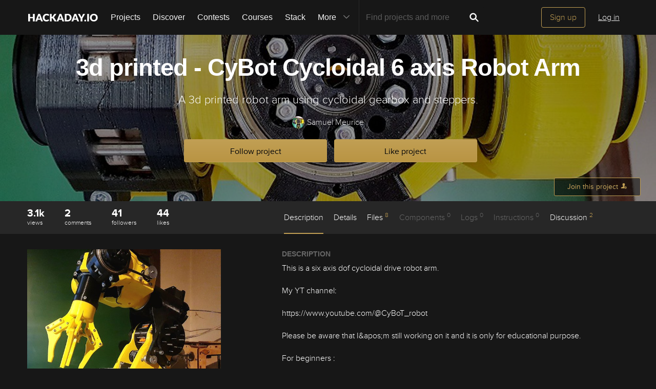

--- FILE ---
content_type: text/html; charset=utf-8
request_url: https://hackaday.io/project/182821-3d-printed-cybot-cycloidal-6-axis-robot-arm
body_size: 23497
content:
<!doctype html>
<!--[if lt IE 7]> <html class="no-js lt-ie9 lt-ie8 lt-ie7" lang="en"> <![endif]-->
<!--[if IE 7]>    <html class="no-js lt-ie9 lt-ie8" lang="en"> <![endif]-->
<!--[if IE 8]>    <html class="no-js lt-ie9" lang="en"> <![endif]-->
<!--[if IE 9]>    <html class="no-js ie9" lang="en"> <![endif]-->
<!--[if gt IE 9]><!--> <html class="no-js" lang="en"> <!--<![endif]-->

<head>
    
    

<title>3d printed - CyBot Cycloidal 6 axis Robot Arm | Hackaday.io</title>
<meta charset="utf-8">
<meta name="viewport" content="width=device-width, initial-scale=1.0">
<meta name="theme-color" content="#333333">
<link rel="apple-touch-icon-precomposed" href="/apple-touch-icon.png">
<link rel="stylesheet" href="//cdn.hackaday.io/css/style.css?version=1.8.0" />
<script type="text/javascript" src="//use.typekit.net/ymb0lgk.js"></script>
<script type="text/javascript">try{Typekit.load({ async: true });}catch(e){}</script>
    




        <meta name="description" content="A 3d printed robot arm using cycloidal gearbox and steppers.">
        <link rel="canonical" href="https://hackaday.io/project/182821-3d-printed-cybot-cycloidal-6-axis-robot-arm" />


        <script type="text/javascript">
        function getCommentIdFromUrl() {
            if(window.location.hash) {
                var hash = window.location.hash.substring(1);
                var commentId = parseInt(hash.replace('j-discussion-', ''));
                if (commentId) {
                    return commentId;
                }
            }
            return null;
        }

        var commentId = getCommentIdFromUrl();
        if (commentId) {
            var url = window.location.href;
            if (url.indexOf('?') > -1) {
                url = url.substring(0, url.indexOf('?'));
            }
            if (url.indexOf('#') > -1) {
                url = url.substring(0, url.indexOf('#'));
            }
            url += '/discussion-' + commentId;
            window.location.href = url;
        }
    </script>
    



<meta name="twitter:card" content="summary_large_image">
<meta name="twitter:site" content="@hackadayio">
<meta name="twitter:title" content="3d printed - CyBot Cycloidal 6 axis Robot Arm">
<meta name="twitter:image" content="https://cdn.hackaday.io/images/resize/600x600/9512891699556573588.jpg">

    <meta name="twitter:description" content="This is a six axis dof cycloidal drive robot arm.

My YT channel:

https://www.youtube.com/@CyBoT_robot

Please be aware that I&amp;apos;m still working on it and it is only for educational purpose.

For beginners :

Here is the cybot_arduino git project that contains an easy setup with arduino MEGA shield that will allow you to run Cybot with command lines :

https://github.com/quartit/cybot_arduino/blob/main/README.md

For advanced users :

I develop on a Raspberry connected with UART to a STM32 bigtreetech GTR that support 6 steppers + one extra stepper for the gripper.

I&amp;apos;m using ROS1, ROSSERIAL_PYTHON, moveit (to be finalized) , FlexyStepper library. And can be connected with a gamepad (e.g. logitech) (see youtube video)

You can find URDF file here for moveit: https://github.com/quartit/cybot_support

and I will add later the code of the CubeIDE project in C++ .

The stm32 main.cpp connect to ROS /joint_states and /joy topics.
">


    



<meta property="og:type" content="website" />
<meta property="og:title" content="3d printed - CyBot Cycloidal 6 axis Robot Arm">
<meta property="og:url" content="https://hackaday.io/project/182821-3d-printed-cybot-cycloidal-6-axis-robot-arm">
<meta property="og:image" content="https://cdn.hackaday.io/images/resize/600x600/9512891699556573588.jpg">

    <meta property="og:description" content="This is a six axis dof cycloidal drive robot arm. My YT channel: https://www.youtube.com/@CyBoT_robot Please be aware that I&#39;m still working on it and it is only for educational purpose. For beginners : Here is the cybot_arduino git project that contains an easy setup with arduino MEGA shield that will allow you to run Cybot with command lines : https://github.com/quartit/cybot_arduino/blob/main/README.md For advanced users : I develop on a Raspberry connected with UART to a STM32 bigtreetech GTR that support 6 steppers + one extra stepper for the gripper. I&#39;m using ROS1, ROSSERIAL_PYTHON, moveit (to be finalized) , FlexyStepper library. And can be connected with a gamepad (e.g. logitech) (see youtube video) You can find URDF file here for moveit: https://github.com/quartit/cybot_support and I will add later the code of the CubeIDE project in C++ . The stm32 main.cpp connect to ROS /joint_states and /joy topics.">



    <script>
        var HIO = {
            data: {
            role: '',
            },
            projectId: 182821,
            hackadayPrize: {
                id: 141,
                key: 'prize2023'
            },
            
            _csrf: 'udSg3D2d-AYnun3LcOEZazfosnaxQuYkZEH4'
        };
    </script>
</head>
<body class="project-detail page_v2 ">
    

<div class="header hfr-has-background-black" id="header">
    
    <div class="hfr-container hfr-is-max-widescreen">
        <nav class="hfr-navbar" role="navigation" aria-label="main navigation">
            <div class="hfr-navbar-brand">
                <a href="/" title="Hackaday.io" class="hfr-navbar-item logo">
                    <img src="/img/logo-squares.png" width="33px" height="23px" alt="Hackaday.io" class="hfr-is-hidden-touch hfr-is-hidden-widescreen">
                    <img src="/img/hackaday-logo.svg" width="138px" height="17px" alt="Hackaday.io" class="hfr-is-hidden-desktop-only">
                </a>
                <a role="button" class="hfr-navbar-burger hfr-burger" aria-label="menu" aria-expanded="false" data-target="navbarBasicExample">
                    <span aria-hidden="true"></span>
                    <span aria-hidden="true"></span>
                    <span aria-hidden="true"></span>
                </a>
            </div>

            <div class="hfr-navbar-menu">
                <div class="hfr-navbar-start">
                    <div class="hfr-navbar-item hfr-has-dropdown hfr-is-hoverable">
                        
                            <a href="/projects" class="hfr-navbar-item hfr-is-family-secondary ">Projects</a>
                        
                    </div>
                    <a href="/discover" class="hfr-navbar-item hfr-is-family-secondary ">Discover</a>
                    <a href="/contests" class="hfr-navbar-item hfr-is-family-secondary ">Contests</a>
                    <a href="/courses" class="hfr-navbar-item hfr-is-family-secondary hfr-is-hidden-desktop-only ">Courses</a>
                    <a href="/stack" class="hfr-navbar-item hfr-is-family-secondary ">Stack</a>
                    <div class="hfr-navbar-item hfr-has-dropdown hfr-is-hoverable">
                        <a class="hfr-navbar-link hfr-is-arrowless hfr-is-family-secondary">More 




    <div class="icon hfr-icon hfr-ml-3 hfr-has-text-grey hfr-is-hidden-touch">
        <svg width="16" height="16" xmlns="http://www.w3.org/2000/svg" viewBox="0 0 16 16"><path d="m8 9.702 4.79-4.79a.707.707 0 1 1 1 .999l-5.14 5.14a.705.705 0 0 1-.652.197.712.712 0 0 1-.646-.196l-5.14-5.14a.703.703 0 0 1-.004-1.002.708.708 0 0 1 1.003.004L8 9.702z" fill-rule="evenodd"/></svg>
        
    </div>

</a>
                        <div class="hfr-navbar-dropdown">
                            <a href="/courses" class="hfr-navbar-item hfr-is-hidden-touch hfr-is-hidden-widescreen">Courses</a>
                            <a href="/list/159729" class="hfr-navbar-item">Tutorials</a>
                            <a href="/events" class="hfr-navbar-item">Events</a>
                            <a href="/hackerspaces" class="hfr-navbar-item">Hackerspaces</a>
                            
                            <a href="https://hackaday.com/" target="_blank" rel="noopener noreferrer" class="hfr-navbar-item">Hackaday.com</a>
                            <a href="https://www.tindie.com/" target="_blank" rel="noopener noreferrer" class="hfr-navbar-item j-store-tracking">Tindie Marketplace</a>
                        </div>
                    </div>
                    <div class="hfr-navbar-item nav search-holder" style="border-left: 1px solid #272727;">
                        
<form id="search-form" class="hfr-field hfr-has-addons" action="/search" onsubmit="return submitSearch();" method="GET">
    <div class="hfr-control">
        <input type="text" placeholder="Find projects and more" name="term" class="hfr-input hfr-is-static j-add-search t-input-search" id="add-search" value="" autocomplete="off" pattern=".{2,}" required title="Two characters minimum"  />
    </div>
    <div class="control">
        <button type="submit" class="hfr-button button-search" title="Search">
            




    <div class="icon hfr-icon hfr-is-medium">
        <svg width="16" height="16" xmlns="http://www.w3.org/2000/svg" viewBox="0 0 16 16"><path d="M10.542 9.368a4.547 4.547 0 1 0-1.015 1.079c.04.086.094.166.165.237l2.727 2.727a.8.8 0 0 0 1.137.006.801.801 0 0 0-.006-1.136l-2.726-2.727a.812.812 0 0 0-.282-.185zm-1.72-.473a2.91 2.91 0 1 0-4.114-4.116 2.91 2.91 0 0 0 4.114 4.117z" fill-rule="evenodd"/></svg>
        
    </div>


        </button>
    </div>
</form>

                    </div>
                </div>

                
                    <div class="hfr-navbar-end">
                        <div class="hfr-navbar-item">
                            <div class="hfr-buttons">
                                <a href="/signup" class="hfr-button hfr-is-primary hfr-is-outlined">Sign up</a>
                                <a href="/signin?returnUrl=%2Fproject%2F182821-3d-printed-cybot-cycloidal-6-axis-robot-arm" class="hfr-button hfr-is-text">Log in</a>
                            </div>
                        </div>
                    </div>
                
            </div>
        </nav>
    </div>
</div>

<div id="topMessage" class="alert small hide">
    <span class="j-top-content"></span>
    <a
        href="javascript:void(0);"
        class="alert-close j-top-message-close"
        title="Close"
    >
        




    <div class="icon icon-close-circle">
        <svg width="16" height="16" xmlns="http://www.w3.org/2000/svg" viewBox="0 0 16 16"><path d="M10.047 10.658a.562.562 0 0 1-.398-.165L7.984 8.828 6.32 10.493a.562.562 0 0 1-.961-.398.56.56 0 0 1 .164-.398L7.19 8.033 5.523 6.368a.561.561 0 1 1 .795-.796l1.665 1.665L9.65 5.572a.563.563 0 0 1 .795.796L8.78 8.033l1.665 1.664a.562.562 0 0 1-.398.961zm-2.062-7.5a4.875 4.875 0 1 0 .002 9.75 4.875 4.875 0 0 0-.004-9.75zm0 10.875a6 6 0 1 1 0-12 6 6 0 0 1 0 12z" fill-rule="evenodd"/></svg>
        
    </div>

 Close
    </a>
</div>




<script>
    var HIO = HIO || {};
</script>
    




    



    
    <div class="header-photo" >
        <div class="overlay"></div>
    </div>

    <div class="headline" style="background-image: url(https://cdn.hackaday.io/images/resize/1400x500/8707731655198359191.jpg)">
    

<div class="headline-image-overlay"></div>
<div class="progress-holder">
    <div class="progress">
        <div class="progress-item">
            <div class="progress-number foreground">0%</div>
        </div>
        <div class="progress-number">0%</div>
    </div>
</div>
    <div class="container">
        <h1>3d printed - CyBot Cycloidal 6 axis Robot Arm</h1>
        

<p class="description">A 3d printed robot arm using cycloidal gearbox and steppers.</p>
        <div class="author">
            <span class="identity-card" data-id="1228574"><a href="/CyBot"><img     src="https://cdn.hackaday.io/images/resize/24x24/7342381655198408099.jpg"     alt="samuel-meurice" />Samuel Meurice</a></span>
        </div>
        



    <div class="project-following-container ">
        <a href="javascript:void(0)" data-href="/project/182821/event/unfollow" class="gold-gold-button unfollow text-changing-button" data-before="Following" data-after="Unfollow?">
            Following
        </a>
        <a href="javascript:void(0)" data-href="/project/182821/event/follow" class="gold-gold-button follow">
            Follow project
        </a>
    </div>

        



    <div class="project-skulling-container ">
        <a href="javascript:void(0)" data-href="/project/182821/event/unskull" class="gold-gold-button unskulled text-changing-button" data-before="Liked" data-after="Unlike?">
            Liked
        </a>
        <a href="javascript:void(0)" data-href="/project/182821/event/skull" class="gold-gold-button skulled">
            Like project
        </a>
    </div>

    </div>
    <div id="modal-onboarding-back" class="modal-background"></div>

<div class="onboarding-padding-remove onboarding-modal modal-content-holder" id="onboarding-modal">
    <div class="onboarding-signup">
        <div class="onboarding-top">
            <div class="submissions-close modal-close">
                




    <div class="icon icon-close">
        <svg width="16" height="16" xmlns="http://www.w3.org/2000/svg" viewBox="0 0 16 16"><path d="M8 6.99 4.767 3.76a.714.714 0 1 0-1.01 1.01L6.992 8 3.76 11.233a.714.714 0 1 0 1.01 1.01L8 9.008l3.233 3.232a.714.714 0 1 0 1.01-1.01L9.008 8l3.232-3.233a.714.714 0 1 0-1.01-1.01L8 6.992z" fill-rule="evenodd"/></svg>
        
    </div>


            </div>
            <div class="onboarding-holder">

                <div class="headline">
                    <h1 class="title text-center">Become a Hackaday.io member</h1>
                    <p class="onboarding-subtitle-signup text-center hidden">
                        <span>Not a member? You should </span>
                        <a href="#" id="signup-switch">Sign up.</a>
                    </p>
                    <p class="onboarding-subtitle-login text-center">
                        <span>Already have an account? </span>
                        <a href="#" id="login-switch">Log in.</a>
                    </p>
                </div>

                <div class="onboarding-content signin-holder">


                    <div class="signin-left">
                        <a href="/auth/github" class="sign-in-with-github-button button j-dialog-auth-window">
                            




    <div class="icon icon-github--signin">
        <svg width="16" height="16" xmlns="http://www.w3.org/2000/svg" viewBox="0 0 16 16"><path d="M3.643 7.513c-.158-.45-.228-.967-.228-1.543 0-1.024.33-1.41.77-1.955-.337-1.167.122-1.965.122-1.965s.71-.142 2.05.79c.728-.303 2.666-.328 3.584-.068.563-.36 1.593-.873 2.008-.73.113.176.355.688.147 1.813.14.247.874.772.877 2.258-.012.548-.07 1.01-.18 1.402.02 0-.14.485-.177.484C12.13 9.034 11.13 9.42 9.52 9.58c.522.32.672.72.672 1.802 0 1.083-.015 1.23-.012 1.478.006.408.623.604.6.736-.023.13-.517.11-.747.032-.654-.22-.588-.75-.588-.75l-.022-1.447s.044-.78-.253-.78v2.37c0 .516.372.672.372.863 0 .327-.68-.03-.888-.235-.32-.31-.283-.97-.275-1.49.006-.502-.006-1.603-.006-1.603l-.216.005s.088 2.403-.114 2.84c-.263.563-1.054.757-1.054.5 0-.172.194-.117.302-.503.093-.33.06-2.78.06-2.78s-.253.146-.253.605c0 .21-.007 1.41-.007 1.767 0 .45-.657.705-.973.705-.16 0-.36-.008-.36-.09 0-.208.602-.33.602-.762 0-.375-.008-1.34-.008-1.34s-.304.052-.736.052c-1.09 0-1.435-.675-1.6-1.053a1.859 1.859 0 0 0-.784-.908c-.18-.113-.222-.247-.013-.285.966-.175 1.212 1.063 1.857 1.26.46.14 1.052.08 1.346-.105.04-.378.32-.705.554-.877-1.64-.153-2.612-.705-3.116-1.593-.005 0-.236-.482-.217-.482z" fill-rule="evenodd"/></svg>
        
    </div>


                            <span class="onboardingCaption">Sign up</span> with Github
                        </a>
                        <a href="/auth/twitter" class="sign-in-with-twitter-button button j-dialog-auth-window">
                            




    <div class="icon icon-twitter--signin">
        <svg width="16" height="16" xmlns="http://www.w3.org/2000/svg" viewBox="0 0 16 16"><path d="M10.725 2.04c1.2-.022 1.837.406 2.447.946.517-.044 1.19-.324 1.586-.52.128-.07.256-.138.385-.207-.226.595-.533 1.062-1.004 1.416-.106.08-.21.186-.34.237v.007c.67-.007 1.225-.304 1.75-.463v.007c-.276.428-.65.863-1.05 1.175l-.482.374c.008.692-.01 1.355-.144 1.94-.773 3.388-2.82 5.688-6.064 6.674-1.165.355-3.046.5-4.38.175-.662-.16-1.26-.34-1.82-.58a7.252 7.252 0 0 1-.877-.44l-.272-.162c.302.01.654.09.99.038.305-.048.604-.035.884-.094.7-.15 1.322-.35 1.858-.653.26-.15.654-.324.838-.537a2.706 2.706 0 0 1-.92-.16c-1.002-.346-1.585-.98-1.964-1.933.303.032 1.177.11 1.38-.058-.38-.02-.748-.236-1.01-.397C1.71 8.333 1.053 7.51 1.058 6.24c.106.048.21.1.317.147.202.083.408.127.65.177.102.02.305.078.423.037h-.015c-.156-.176-.41-.296-.567-.484-.517-.628-1-1.592-.695-2.74.08-.29.202-.55.334-.785l.015.007c.06.122.193.214.278.316.264.32.59.607.92.86 1.132.862 2.15 1.39 3.785 1.784.415.1.894.175 1.39.177-.14-.395-.095-1.035.015-1.42.275-.96.874-1.654 1.752-2.025a3.8 3.8 0 0 1 .687-.208c.126-.013.252-.027.378-.043" fill-rule="evenodd"/></svg>
        
    </div>


                            <span class="onboardingCaption">Sign up</span> with Twitter
                        </a>
                        <span class="or-separator">OR</span>
                    </div>


                    <div class="signin-right">

                        <form method="POST" action="/signupfast">
                            <div class="signin-controls">
                                <div class="signin-control">
                                    <input
                                        id="onboarding-email"
                                        type="text" 
                                        class="input-field" 
                                        placeholder="Enter your email address" 
                                        required 
                                        name="email"
                                        
                                    />
                                </div>
                                <div class="signin-control">
                                    <input
                                        id="onboarding-pass"
                                        type="password" 
                                        class="input-field" 
                                        placeholder="Pick a secure password" 
                                        required name="password" 
                                         
                                    />
                                </div>
                                <div class="bottom remember-me hidden">    
                                    <input
                                        id="rememberMe"
                                        class="checkbox"
                                        type="checkbox"
                                        name="rememberMe"
                                        value="remember-me"
                                        checked
                                    >
                                    <label for="rememberMe">Remember me</label>
                                </div>


                                <input id="captchaInput" type="text" class="input-field onboarding-modal-captcha" placeholder="Enter captcha" name="captcha" autocomplete="new-password" style="width: -webkit-calc(100% - 115px);"/>
                                <img src="/captcha.jpg#1768841435617" id="captchaUrl" style="vertical-align: middle;" class="onboarding-modal-captcha"/>
                                <div class="signin-control">
                                    <button
                                        class="input-field gold-gold-button button-signin"
                                        type="submit">
                                        <span class="onboardingCaption">Sign up</span>
                                    </button>
                                    <div class="bottom signin-empty-bottom hidden"></div>
                                </div>

                                <div class="bottom forgot-password hidden">
                                    <a href="/forgotpass" id="forgot-pass-link" class="forgot-pass">Forgot your password?</a>
                                </div>
                            </div>

                            <input 
                                type="hidden" 
                                name="source" 
                                value="/project : like/follow modal" 
                            />
                            <input 
                                type="hidden" 
                                name="_csrf" 
                                value="udSg3D2d-AYnun3LcOEZazfosnaxQuYkZEH4" 
                            />
                            <input 
                                type="hidden" 
                                class="input-field" 
                                placeholder="Invitation Code" 
                                required name="invitation_code"
                                value="5Ad0ix2-b96J"
                            />
                        </form>
                    </div>

                </div>
            </div>
        </div>

        <div class="j-modal-form-message-background">
            <div class='j-modal-form-message'></div>
        </div>

    </div>

    <div class="onboarding-top onboarding-interests">
        <div class="submissions-close modal-close">
            




    <div class="icon icon-close">
        <svg width="16" height="16" xmlns="http://www.w3.org/2000/svg" viewBox="0 0 16 16"><path d="M8 6.99 4.767 3.76a.714.714 0 1 0-1.01 1.01L6.992 8 3.76 11.233a.714.714 0 1 0 1.01 1.01L8 9.008l3.233 3.232a.714.714 0 1 0 1.01-1.01L9.008 8l3.232-3.233a.714.714 0 1 0-1.01-1.01L8 6.992z" fill-rule="evenodd"/></svg>
        
    </div>


        </div>

        <div class="headline">
            <h1 class="title text-center">Just one more thing</h1>
            <p class="subtitle text-center">
                To make the experience fit your profile, pick a username and tell us what interests you.
            </p>
        </div>

        <div class="j-modal-form-message-background">
            <div class='j-modal-form-message'></div>
        </div>

        <div class="container" id="username-interests-modal">
            <div class="control-label">Pick an awesome username</div>
            <div class="username">
                <div class="prefixed-input-container">
                    <img src="/img/link.svg" alt="" class="icon-link">
                    <div class="prefixed-input"><div 
                        class="prefixed-input-prefix">hackaday.io/</div><input
                            type="text" 
                            class="input-field prefixed-input-field" 
                            placeholder="username" 
                            id="usernameModal"
                            name="username"
                            maxlength="25"
                            value=""
                            required 
                        />
                    </div>
                    <img src="/img/complete-circle.svg" alt="" class="icon-complete-circle" style="display: none">
                </div>
                <div class="placeholder">
                    <div class="urlhint">Your profile&#39;s URL: hackaday.io/<strong>username</strong>. Max 25 alphanumeric characters.</div>
                </div>
            </div>
            
            <div id="interests-list">
                <div class="control-label">Pick a few interests</div>
                <ul class="interests-list force-scroll-y interests-list-modal list-terms-ul">
                </ul>
            </div>

            
            <div id="selected">
                <div class="control-label"> Projects that share your interests </div>

                <div id="interests-projects-frame" class="force-scroll-y">
                    <ul class="interests-list-mini list-projects">
                    </ul>
                </div>

                <div class="control-label"> People that share your interests </div>

                <div id="interests-people-frame" class="force-scroll-y">
                    <ul class="interests-list-mini list-people">
                    </ul>
                </div>
            </div>
        </div>

        <div class="footer-static">
            <div class="stats container">
                <div id="footer-found-text">
                    <p style="margin-bottom: 0" class="stats-text hide">
                        <span>We found </span>
                        <span style="color: #AE8E4F; cursor:pointer;" class="refine-projects"></span>
                        <span> and </span>
                        <span style="color:#AE8E4F; cursor: pointer;" class="refine-people"></span>
                        <span>based on your interests.</span>
                    </p>
                    <p style="margin-bottom: 0" class="more-interests hide">
                        <a href="javascript:void(0)" id="back" style="cursor:pointer;">
                            Choose more interests.
                        </a>
                    </p>
                </div>
            </div>

            <div class="container">
                <div class="feed-button">
                    <a href="javascript:void(0)" id="done" class="interests-button grey-grey-button">
                        OK, I&#39;m done!
                    </a>
                    <a href="javascript:void(0)" id="skipUsernameInterests" class="interests-button gold-gold-button">
                        Skip
                    </a>
                </div>
            </div>
        </div>
    </div>
</div>
    <div class="project-join-top ">
        






        




    <a href="javascript:void(0)"
        
            class="login-button button-upload"
        
    >
        <span>Join this project</span>
        




    <div class="icon icon-join">
        <svg width="16" height="16" xmlns="http://www.w3.org/2000/svg" viewBox="0 0 16 16"><g fill-rule="evenodd"><path d="M9.516 13.71H1.93v-1.34c0-.4 1.035-.984 2.63-1.558 1.587-.572 2.095-1.055 2.095-2.088 0-.62-.485-.418-.698-1.553-.09-.47-.518-.007-.6-1.082 0-.43.234-.536.234-.536s-.12-.634-.165-1.122c-.06-.608.354-2.18 2.56-2.18 2.204 0 2.617 1.572 2.56 2.18-.047.488-.166 1.122-.166 1.122s.234.107.234.536c-.082 1.075-.51.612-.6 1.083-.212 1.137-.697.934-.697 1.554 0 .53.135.917.48 1.243a2.999 2.999 0 0 0-.284 3.743z"/><path d="M11.992 14.516a2.5 2.5 0 0 1 0-5 2.5 2.5 0 0 1 0 5zm1.482-2.17a.33.33 0 0 0 0-.66h-1.098V10.59a.33.33 0 1 0-.66 0v1.097H10.62a.329.329 0 0 0-.33.33c0 .18.147.33.33.33h1.097v1.097a.33.33 0 0 0 .66 0v-1.098h1.097z"/></g></svg>
        
    </div>


    </a>




    </div>
</div>

    

<div id="similars">
    <div class="similars-header">
        Similar projects worth following
        <a href="javascript:void(0)" class="submissions-close">
            




    <div class="icon icon-close">
        <svg width="16" height="16" xmlns="http://www.w3.org/2000/svg" viewBox="0 0 16 16"><path d="M8 6.99 4.767 3.76a.714.714 0 1 0-1.01 1.01L6.992 8 3.76 11.233a.714.714 0 1 0 1.01 1.01L8 9.008l3.233 3.232a.714.714 0 1 0 1.01-1.01L9.008 8l3.232-3.233a.714.714 0 1 0-1.01-1.01L8 6.992z" fill-rule="evenodd"/></svg>
        
    </div>


        </a>
    </div>
    <div class="container"></div>
</div>
    <div class="project-menu-details-holder">
    <div class="container">
        <div class="content-left">
            <div class="section-profile-stats">
                




    <div class="stat-one view-count">
        <span title="View Count">3.1k</span>
        <small>views</small>
    </div>

                




<div class="stat-one comment_count">
    <a href="javascript:void(0)">
        <span title="Comments">2</span>
        <small>comments</small>
    </a>
</div>

                




    <div class="stat-one follower_count">
        
            <a href="/hackers/all/project/182821/following">
        
            <span title="Followers">41</span>
            <small>followers</small>
        
            </a>
        
    </div>

                




    <div class="stat-one like_count">
        
            <a href="/hackers/all/project/182821/likers">
        
            <span title="Likes">44</span>
            <small>likes</small>
        
            </a>
        
    </div>

            </div>
        </div>

        <div class="content-right">
            <ul class="project-menu">
                



<li>
    
        <a href="#menu-description" class=" menu-scroll active">Description</a>
    
</li>
                



<li>
    
        <a href="#menu-details" class="menu-add-content menu-scroll">Details</a>
        
    
</li>
                



<li>
    
        <a href="#menu-files" class="menu-add-content menu-scroll">Files <span>8</span></a>
        <ul class="menu-add-content-dropdown">
            
            <li><a href="/project/182821/files" class="grey-gold-button very-small-button">View all</a></li>
        </ul>
    
</li>
                




    <li>
        
            Components <span>0</span>
        
    </li>

                



<li>
    
        Logs <span>0</span>
    
</li>
                




    <li>
        
            Instructions <span>0</span>
        
    </li>

                



<li>
    
        <a href="#j-discussions-title" class="menu-scroll">
            Discussion <span>2</span>
        </a>
    
</li>
            </ul>
        </div>
    </div>
</div>


    <div class="container">
        <div class="content-left">
    





    <ul class="submissions-icons">
        
            
            
        
    </ul>

    





    <a
        href="/project/182821/gallery#ddf1788aabd88114d77930c0e67290c7"
        id="project-image"
        class="image-holder image-holder-project lazy"
        data-src="https://cdn.hackaday.io/images/resize/600x600/9512891699556573588.jpg"
        data-image="https://cdn.hackaday.io/images/resize/600x600/9512891699556573588.jpg"
    ></a>



    <div class="thumbs-holder">
        
            
                <a href="/project/182821/gallery#ddf1788aabd88114d77930c0e67290c7"
                class="image-holder thumb lazy"
                data-src="https://cdn.hackaday.io/images/resize/600x600/9512891699556573588.jpg"
                data-image="https://cdn.hackaday.io/images/resize/600x600/9512891699556573588.jpg"
                ></a>
            
                <a href="/project/182821/gallery#dcce233834c5c4e98c07c93f188e25e1"
                class="image-holder thumb lazy"
                data-src="https://cdn.hackaday.io/images/resize/600x600/8343411655198227737.jpg"
                data-image="https://cdn.hackaday.io/images/resize/600x600/8343411655198227737.jpg"
                ></a>
            
                <a href="/project/182821/gallery#0e32e829441d3cc22276244e00e40ca3"
                class="image-holder thumb thumb-last lazy"
                data-src="https://cdn.hackaday.io/images/resize/600x600/8710631655198161604.jpg"
                data-image="https://cdn.hackaday.io/images/resize/600x600/8710631655198161604.jpg"
                ></a>
            
                <a href="/project/182821/gallery#6cf264dc09fe27102a9642a16ffb109e"
                class="image-holder thumb lazy"
                data-src="https://cdn.hackaday.io/images/resize/600x600/9361121655198266235.jpg"
                data-image="https://cdn.hackaday.io/images/resize/600x600/9361121655198266235.jpg"
                ></a>
            
                <a href="/project/182821/gallery#3a9a946d9f6474a8224974485762e0c2"
                class="image-holder thumb lazy"
                data-src="https://cdn.hackaday.io/images/resize/600x600/9856101639564563701.JPG"
                data-image="https://cdn.hackaday.io/images/resize/600x600/9856101639564563701.JPG"
                ></a>
            
                <a href="/project/182821/gallery#5a85074927da809706af9f8e423a79df"
                class="image-holder thumb thumb-last lazy"
                data-src="https://cdn.hackaday.io/images/resize/600x600/9150401639564567784.JPG"
                data-image="https://cdn.hackaday.io/images/resize/600x600/9150401639564567784.JPG"
                ></a>
            
        
    </div>



    
        <div class="view-gallery-holder">
            <a href="/project/182821/gallery">
                <div class="view-gallery grey-gold-button very-small-button">View Gallery</div>
            </a>
        </div>
    

    




    





    






    



<aside class="section section-project-stats">
    
        <div class="icon-view-count" title="View Count">
            




    <div class="icon icon-eye">
        <svg width="16" height="16" xmlns="http://www.w3.org/2000/svg" viewBox="0 0 16 16"><path d="M8.014 12.122c4.036 0 7.002-4.146 7.002-4.146S11.694 3.83 8.014 3.83c-3.68 0-7.002 4.146-7.002 4.146s2.965 4.146 7.002 4.146zm0-1.572a2.573 2.573 0 1 0-.002-5.146 2.573 2.573 0 0 0 .002 5.146zm0-1a1.573 1.573 0 0 0 0-3.146 1.572 1.572 0 0 0 0 3.145z" fill-rule="evenodd"/></svg>
        
    </div>


            <span class="view_count">3.1k</span>
        </div>
    
    <div class="action-comment-with-hover" title="Comments">
        <a href="#j-discussions-title">
            




    <div class="icon icon-comment">
        <svg width="16" height="16" xmlns="http://www.w3.org/2000/svg" viewBox="0 0 16 16"><path d="M8.312 2.038c3.832 0 6.167 2.303 6.167 5.14 0 2.842-2.336 5.113-6.168 5.113-.467 0-.923-.14-1.364-.204-1.785 2.32-4.598 1.863-4.598 1.863 1.987-.968 1.947-2.57 1.594-2.783-1.56-.944-2.498-2.38-2.498-3.988 0-2.84 3.034-5.142 6.866-5.142" fill-rule="evenodd"/></svg>
        
    </div>


            <span class="comment_count">2</span>
        </a>
    </div>
    
        <div class="action-view" title="Followers">
            
                <a href="/hackers/all/project/182821/following">
            
                




    <div class="icon icon-users">
        <svg width="16" height="16" xmlns="http://www.w3.org/2000/svg" viewBox="0 0 16 16"><path d="M9.48 10.79c.347-.278.478-.604.478-1.068 0-.496-.396-.335-.57-1.243-.073-.378-.423-.007-.49-.868 0-.343.19-.428.19-.428s-.096-.507-.134-.898c-.047-.486.29-1.743 2.094-1.743 1.802 0 2.14 1.257 2.093 1.743-.037.39-.134.898-.134.898s.19.085.19.428c-.066.86-.416.49-.49.867-.173.908-.57.746-.57 1.242 0 .826.416 1.212 1.715 1.67 1.303.46 2.15.927 2.15 1.246v1.072H0v-1.34c0-.4 1.042-.984 2.645-1.558 1.6-.572 2.11-1.054 2.11-2.087 0-.62-.488-.418-.703-1.554-.09-.47-.52-.006-.602-1.082 0-.43.235-.535.235-.535s-.12-.634-.166-1.123c-.06-.608.357-2.18 2.575-2.18 2.22 0 2.635 1.572 2.577 2.18-.047.49-.167 1.123-.167 1.123s.235.106.235.535c-.082 1.076-.513.612-.602 1.083-.214 1.137-.702.934-.702 1.555 0 1.02.497 1.502 2.045 2.064z" fill-rule="evenodd"/></svg>
        
    </div>


                <span class="follower_count">41</span>
            
                </a>
            
        </div>
        
            <div class="action-skull" title="Likes">
                
                    <a href="/hackers/all/project/182821/likers">
                
                    




    <div class="icon icon-skull">
        <svg width="16" height="16" xmlns="http://www.w3.org/2000/svg" viewBox="0 0 16 16"><path d="m5.508 5.892.583-.582-.68-.627c-.522-.48-.703-.753-.77-1.166a1.694 1.694 0 0 0-1.41-1.395l-.544-.076.524.503.524.5-.51.577c-.28.317-.558.63-.618.7-.062.067-.3-.04-.542-.242-.238-.2-.48-.364-.54-.364-.234 0 .048.726.432 1.11.32.318.53.407.98.41.484 0 .686.1 1.264.613.38.336.697.614.707.617.01.003.28-.257.6-.578zm6.173.045c.635-.55.877-.676 1.292-.675a1.59 1.59 0 0 0 1.49-1.07c.09-.27.136-.514.106-.545-.03-.03-.286.134-.567.365l-.51.42-.606-.665-.607-.665.505-.535.506-.534-.544.083c-.71.108-1.296.69-1.41 1.402-.07.423-.25.688-.826 1.215l-.737.673.52.59c.286.325.54.597.565.604.025.007.396-.29.826-.663zm-2.137 3.52c-.06-.103-.29-.273-.51-.38-.603-.29-.745-.598-.434-.94.376-.418 1.082-.38 1.442.078.34.433.36.71.07 1.12-.244.352-.412.387-.57.12zm-3.82-.12c-.288-.41-.27-.69.07-1.122.36-.457 1.066-.496 1.444-.08.31.344.168.653-.433.943-.22.106-.45.276-.51.378-.158.266-.326.23-.57-.12zm1.85 1.21c0-.378.278-.927.44-.873.194.064.41.78.295.97-.045.072-.138.047-.21-.058-.103-.145-.148-.148-.202-.014-.096.235-.322.217-.322-.026zm-.275.997c0-.24.253-.306.23-.016-.012.18-.015.638.528.655.542.017.49-.384.493-.572.002-.36.246-.28.246.012 0 .296.22.545.6.547.38 0 .38-.323.38-.624 0-.252.146-.59.366-.85.535-.636.736-1.22.736-2.135 0-2.387-2.244-3.872-4.32-2.857-1.917.94-2.3 3.69-.72 5.168.198.184.36.466.36.627.01.535.12.67.554.676.435.007.445-.366.546-.63zm5.458 2.057-.51-.447.567-.654c.31-.36.634-.655.72-.655.084 0 .326.166.538.37.463.442.627.344.39-.23-.277-.666-.894-1.104-1.556-1.104-.47 0-.662-.09-1.108-.515-.323-.31-.563-.45-.6-.353-.032.09-.236.408-.453.706l-.394.544.47.456c.26.25.47.56.47.684 0 .857.754 1.645 1.573 1.646h.402l-.51-.447zm-8.896.24c.443-.23.822-.842.822-1.327 0-.17.195-.51.432-.756l.432-.446-.328-.402c-.18-.222-.4-.52-.487-.662-.148-.246-.18-.237-.618.17-.346.324-.63.45-1.133.503-.77.08-1.256.47-1.456 1.17-.153.533-.03.563.404.1.178-.19.4-.345.494-.345.094 0 .43.294.747.654l.574.653-.518.448-.518.448h.375c.205 0 .555-.094.777-.21z" fill-rule="evenodd"/></svg>
        
    </div>


                    <span class="like_count">44</span>
                
                    </a>
                
            </div>
        
    
</aside>
    





    <aside class="section section-team">
        <h2 class="section-title">
            Team
            (<span id="contributor-count">5</span>)
        </h2>

        <ul class="contributors-list">
            
                <li>
                    <span class="gray-link"><span class="identity-card" data-id="1228574"><a href="/hacker/1228574-samuel-meurice"><img     src="https://cdn.hackaday.io/images/resize/24x24/7342381655198408099.jpg"     alt="samuel-meurice" />Samuel Meurice</a></span></span>
                </li>
            

            

            

            
                        <li class="">
                            <span class="gray-link"><span class="identity-card" data-id="1012996"><a href="/hacker/1012996-nicolappp71"><img     src="https://cdn.hackaday.io/images/resize/24x24/4371181600006167563.png"     alt="nicolappp71" />nicolappp71</a></span></span>

                            
                        </li>
                 
                        <li class="">
                            <span class="gray-link"><span class="identity-card" data-id="1228127"><a href="/hacker/1228127-budinadabadabum"><img     src="https://cdn.hackaday.io/images/resize/24x24/default-avatar.png"     alt="budinadabadabum" />Budinadabadabum</a></span></span>

                            
                        </li>
                 
                        <li class="">
                            <span class="gray-link"><span class="identity-card" data-id="1410635"><a href="/hacker/1410635-mike"><img     src="https://cdn.hackaday.io/images/resize/24x24/default-avatar.png"     alt="mike" />Mike</a></span></span>

                            
                        </li>
                 
                        <li class="">
                            <span class="gray-link"><span class="identity-card" data-id="1528191"><a href="/hacker/1528191-mr-teacher"><img     src="https://cdn.hackaday.io/images/resize/24x24/5351251727049609718.png"     alt="mr-teacher" />MR-TEACHER</a></span></span>

                            
                        </li>
                 

            
        </ul>

        <div class="error-message hide" id="team-error"><p></p></div>

        
            <input type="hidden" name="HADPrizeSubmission" value="false"/>
            
                <a href="javascript:void(0)"
                   
                        class="login-button"
                   
                >Join this project's team</a>
            
        
    </aside>

    




    



    


    




    <aside class="section section-tags">
        
                <div class="special-tags">
                    <a href="/projects?tag=ongoing%20project" class="tag">
                        <span class="progress-circle icon-button"></span>
                        




    <div class="icon icon-button icon-progress-circle">
        <svg width="16" height="16" xmlns="http://www.w3.org/2000/svg" viewBox="0 0 16 16"><path d="M3.148 8.03a4.876 4.876 0 0 0 8.322 3.446L8.023 8.03V3.153a4.875 4.875 0 0 0-4.875 4.875zm4.875 6a6 6 0 1 1 0-12 6 6 0 0 1 0 12z" fill-rule="evenodd"/></svg>
        
    </div>


                        <span>ongoing project</span>
                    </a>
                </div>

        
        
                <a href="/projects?tag=cycloidal" class="tag">cycloidal</a>
        
                <a href="/projects?tag=ROBOT" class="tag">ROBOT</a>
        
                <a href="/projects?tag=STEPPER" class="tag">STEPPER</a>
        
                <a href="/projects?tag=6dof" class="tag">6dof</a>
        
                <a href="/projects?tag=robot%20arm" class="tag">robot arm</a>
        
    </aside>

    




    <aside class="section section-lists">
        <h2 class="section-title">Related lists</h2>
        
            
            

<div class="section-lists list-items">
    <a href="/list/182596-zyqio">
        <div title="ZYQ_IO" class="list-item-cover lazy"
                
                    data-src="/img/placeholder.png"
                
                >
        </div>
    </a>
    <div class="list-item-title">
        <h4><a href="/list/182596-zyqio">ZYQ_IO</a></h4>
        <p>my test using</p>
    </div>
</div>

        
        
    </aside>


    




    <aside class="section section-submissions-lists">
        <h2 class="section-title">This project is submitted for</h2>
        <ul>
            
                <li><a href="/submissions/tipline/list">Hackaday.com Tip Line</a></li>
            
        </ul>
    </aside>

    



<aside class="section section-project-time">
    <p class="project-time">
        This project was
            
                created on 11/29/2021
                
                     and last updated 2 years ago.
                
            
    </p>
</aside>
    





</div>

        <div class="content-right project-menu-content">

    

    




    <section class="section section-description">
        <h2 id="menu-description" class="section-title">Description</h2>
        <div class="description" style="white-space: pre-wrap;">This is a six axis dof cycloidal drive robot arm.

My YT channel:

https://www.youtube.com/@CyBoT_robot

Please be aware that I&amp;apos;m still working on it and it is only for educational purpose.

For beginners :

Here is the cybot_arduino git project that contains an easy setup with arduino MEGA shield that will allow you to run Cybot with command lines :

https://github.com/quartit/cybot_arduino/blob/main/README.md

For advanced users :

I develop on a Raspberry connected with UART to a STM32 bigtreetech GTR that support 6 steppers + one extra stepper for the gripper.

I&amp;apos;m using ROS1, ROSSERIAL_PYTHON, moveit (to be finalized) , FlexyStepper library. And can be connected with a gamepad (e.g. logitech) (see youtube video)

You can find URDF file here for moveit: https://github.com/quartit/cybot_support

and I will add later the code of the CubeIDE project in C++ .

The stm32 main.cpp connect to ROS /joint_states and /joy topics.
</div>
    </section>

    




    <section class="section section-details">
        <h2 id="menu-details" class="section-title">Details</h2>
        

        
            <div class="post-content details-content">
                <p><p>Stl files and description doc on Cults3D&#xA0; :&#xA0;<a href="https://cults3d.com/en/3d-model/gadget/cybot-cycloidal-disk-robot-arm">https://cults3d.com/en/3d-model/gadget/cybot-cycloidal-disk-robot-arm</a></p>
                    
                </p>
            </div>
        
        <div class="detail-btns">
            
                
            
        </div>
    </section>


    




    <section class="section section-files">
        <h2 id="menu-files" class="section-title">Files</h2>

        

        
            <table class="files-table">
                <tbody>
                    
                        <tr class="component-">
                            <td class="file-details">
                                <div class="description">
                                    <h3 data-href="https://cdn.hackaday.io/files/1828217821813664/CyBot__Adding_joystick_and_gripper.gif">CyBot__Adding_joystick_and_gripper.gif</h3>
                                    
                                </div>
                                <p>
                                    Graphics Interchange Format -
                                    8.52 MB -
                                    11/09/2023 at 18:59
                                    
                                </p>
                            </td>
                            <td></td>
                            
                            <td class="file-type file-preview">
                                <a href="#" class="file-preview-link" data-type="image">
                                    




    <div class="icon icon-preview">
        <svg width="16" height="16" xmlns="http://www.w3.org/2000/svg" viewBox="0 0 16 16"><path d="M8.014 12.122c4.036 0 7.002-4.146 7.002-4.146S11.694 3.83 8.014 3.83c-3.68 0-7.002 4.146-7.002 4.146s2.965 4.146 7.002 4.146zm0-1.572a2.573 2.573 0 1 0-.002-5.146 2.573 2.573 0 0 0 .002 5.146zm0-1a1.573 1.573 0 0 0 0-3.146 1.572 1.572 0 0 0 0 3.145z" fill-rule="evenodd"/></svg>
        
    </div>


                                    <span class="file-button-description">Preview</span>
                                </a>
                            </td>
                            
                        </tr>
                        
                            <tr class="hidden">
                                <td class="file-preview-holder" colspan="3"></td>
                            </tr>
                        
                    
                        <tr class="component-">
                            <td class="file-details">
                                <div class="description">
                                    <h3 data-href="https://cdn.hackaday.io/files/1828217821813664/20231105_194952.jpg">20231105_194952.jpg</h3>
                                    
                                </div>
                                <p>
                                    JPEG Image -
                                    908.37 kB -
                                    11/09/2023 at 18:59
                                    
                                </p>
                            </td>
                            <td></td>
                            
                            <td class="file-type file-preview">
                                <a href="#" class="file-preview-link" data-type="image">
                                    




    <div class="icon icon-preview">
        <svg width="16" height="16" xmlns="http://www.w3.org/2000/svg" viewBox="0 0 16 16"><path d="M8.014 12.122c4.036 0 7.002-4.146 7.002-4.146S11.694 3.83 8.014 3.83c-3.68 0-7.002 4.146-7.002 4.146s2.965 4.146 7.002 4.146zm0-1.572a2.573 2.573 0 1 0-.002-5.146 2.573 2.573 0 0 0 .002 5.146zm0-1a1.573 1.573 0 0 0 0-3.146 1.572 1.572 0 0 0 0 3.145z" fill-rule="evenodd"/></svg>
        
    </div>


                                    <span class="file-button-description">Preview</span>
                                </a>
                            </td>
                            
                        </tr>
                        
                            <tr class="hidden">
                                <td class="file-preview-holder" colspan="3"></td>
                            </tr>
                        
                    
                        <tr class="component-">
                            <td class="file-details">
                                <div class="description">
                                    <h3 data-href="https://cdn.hackaday.io/files/1828217821813664/20220109_203344.jpg">20220109_203344.jpg</h3>
                                    
                                </div>
                                <p>
                                    JPEG Image -
                                    462.42 kB -
                                    01/10/2022 at 11:07
                                    
                                </p>
                            </td>
                            <td></td>
                            
                            <td class="file-type file-preview">
                                <a href="#" class="file-preview-link" data-type="image">
                                    




    <div class="icon icon-preview">
        <svg width="16" height="16" xmlns="http://www.w3.org/2000/svg" viewBox="0 0 16 16"><path d="M8.014 12.122c4.036 0 7.002-4.146 7.002-4.146S11.694 3.83 8.014 3.83c-3.68 0-7.002 4.146-7.002 4.146s2.965 4.146 7.002 4.146zm0-1.572a2.573 2.573 0 1 0-.002-5.146 2.573 2.573 0 0 0 .002 5.146zm0-1a1.573 1.573 0 0 0 0-3.146 1.572 1.572 0 0 0 0 3.145z" fill-rule="evenodd"/></svg>
        
    </div>


                                    <span class="file-button-description">Preview</span>
                                </a>
                            </td>
                            
                        </tr>
                        
                            <tr class="hidden">
                                <td class="file-preview-holder" colspan="3"></td>
                            </tr>
                        
                    
                        <tr class="component-">
                            <td class="file-details">
                                <div class="description">
                                    <h3 data-href="https://cdn.hackaday.io/files/1828217821813664/Axis5-6-SectionAnalysis.JPG">Axis5-6-SectionAnalysis.JPG</h3>
                                    
                                </div>
                                <p>
                                    JPEG Image -
                                    191.14 kB -
                                    12/15/2021 at 10:36
                                    
                                </p>
                            </td>
                            <td></td>
                            
                            <td class="file-type file-preview">
                                <a href="#" class="file-preview-link" data-type="image">
                                    




    <div class="icon icon-preview">
        <svg width="16" height="16" xmlns="http://www.w3.org/2000/svg" viewBox="0 0 16 16"><path d="M8.014 12.122c4.036 0 7.002-4.146 7.002-4.146S11.694 3.83 8.014 3.83c-3.68 0-7.002 4.146-7.002 4.146s2.965 4.146 7.002 4.146zm0-1.572a2.573 2.573 0 1 0-.002-5.146 2.573 2.573 0 0 0 .002 5.146zm0-1a1.573 1.573 0 0 0 0-3.146 1.572 1.572 0 0 0 0 3.145z" fill-rule="evenodd"/></svg>
        
    </div>


                                    <span class="file-button-description">Preview</span>
                                </a>
                            </td>
                            
                        </tr>
                        
                            <tr class="hidden">
                                <td class="file-preview-holder" colspan="3"></td>
                            </tr>
                        
                    
                        <tr class="component-">
                            <td class="file-details">
                                <div class="description">
                                    <h3 data-href="https://cdn.hackaday.io/files/1828217821813664/CycloidalDisk1-12-dimension.JPG">CycloidalDisk1-12-dimension.JPG</h3>
                                    
                                </div>
                                <p>
                                    JPEG Image -
                                    209.90 kB -
                                    12/15/2021 at 10:36
                                    
                                </p>
                            </td>
                            <td></td>
                            
                            <td class="file-type file-preview">
                                <a href="#" class="file-preview-link" data-type="image">
                                    




    <div class="icon icon-preview">
        <svg width="16" height="16" xmlns="http://www.w3.org/2000/svg" viewBox="0 0 16 16"><path d="M8.014 12.122c4.036 0 7.002-4.146 7.002-4.146S11.694 3.83 8.014 3.83c-3.68 0-7.002 4.146-7.002 4.146s2.965 4.146 7.002 4.146zm0-1.572a2.573 2.573 0 1 0-.002-5.146 2.573 2.573 0 0 0 .002 5.146zm0-1a1.573 1.573 0 0 0 0-3.146 1.572 1.572 0 0 0 0 3.145z" fill-rule="evenodd"/></svg>
        
    </div>


                                    <span class="file-button-description">Preview</span>
                                </a>
                            </td>
                            
                        </tr>
                        
                            <tr class="hidden">
                                <td class="file-preview-holder" colspan="3"></td>
                            </tr>
                        
                    
                </tbody>
            </table>
        
        <p>
            
                    <a href="/project/182821/files" class="grey-gold-button medium-button show">
                        View all 8 files
                    </a>
            
        </p>
    </section>

    




    

    






    




    

    
    




    <section class="section section-share">
        <h2 class="section-title">Enjoy this project?</h2>
        Share
        <span class="gray-link">
            




    <div class="icon icon-link-circle--share">
        <svg xmlns="http://www.w3.org/2000/svg" height="16" width="16" viewBox="0 0 16 16"><path d="M10.78 5.371a1.67 1.67 0 0 0-2.357 0L7.33 6.464a1.67 1.67 0 0 0 0 2.356c.076.076.155.14.241.196l.554-.554a.936.936 0 0 1-.26-.177.911.911 0 0 1-.003-1.29l1.093-1.092c.354-.355.935-.355 1.289 0s.354.934 0 1.289l-.818.818c.068.14.158.463.026.999a1.79 1.79 0 0 0 .227-.185l1.093-1.093a1.66 1.66 0 0 0 .007-2.36zM8.547 7.294l-.54.539c.012.007.027.01.038.018a.915.915 0 0 1 .14 1.402l-1.093 1.094c-.355.354-.935.354-1.29 0s-.354-.935 0-1.29l.807-.806c-.075-.177-.14-.501-.022-1.006-.08.056-.159.116-.227.188L5.268 8.526a1.67 1.67 0 0 0 0 2.356c.324.324.75.486 1.18.486s.852-.162 1.18-.486L8.72 9.79a1.67 1.67 0 0 0 0-2.356c-.056-.053-.117-.094-.173-.14zm5.475.747a5.995 5.995 0 0 1-5.996 5.995 5.995 5.995 0 0 1-5.995-5.995 5.995 5.995 0 0 1 5.995-5.995 5.995 5.995 0 0 1 5.996 5.995z"/></svg>
        
    </div>


        </span>
        <a href="https://twitter.com/intent/tweet?url=https://hackaday.io/project/182821-3d-printed-cybot-cycloidal-6-axis-robot-arm&text=3d%20printed%20-%20CyBot%20Cycloidal%206%20axis%20Robot%20Arm by samuel-meurice&related=hackadayio&via=hackadayio" target="_blank" alt="Share on twitter" class="gray-link">
            




    <div class="icon icon-twitter-circle--share">
        <svg width="16" height="16" xmlns="http://www.w3.org/2000/svg" viewBox="0 0 16 16"><path d="M8.023 14.03a6 6 0 1 0-.002-12.002 6 6 0 0 0 .002 12.002zm.834-8.345c-.524.19-.855.683-.818 1.22l.012.208-.21-.025a3.405 3.405 0 0 1-1.994-.983L5.57 5.83l-.07.203c-.15.453-.055.932.26 1.254.167.178.13.203-.16.097-.1-.034-.188-.06-.197-.046-.03.03.072.415.15.568.11.21.332.42.575.542l.206.097-.243.005c-.234 0-.242.004-.217.093.084.275.415.568.783.695l.26.09-.226.134c-.335.195-.73.305-1.123.314-.19.004-.344.02-.344.034 0 .042.51.28.81.373.892.275 1.952.156 2.748-.314.567-.336 1.133-1 1.397-1.645.142-.343.285-.97.285-1.27 0-.196.012-.22.247-.454.137-.135.267-.283.292-.326.042-.08.038-.08-.176-.008-.356.127-.406.11-.23-.08.13-.136.285-.382.285-.454 0-.013-.062.008-.133.047-.076.04-.243.104-.37.143l-.225.072-.206-.14a1.794 1.794 0 0 0-.356-.187 1.43 1.43 0 0 0-.733.017z" fill-rule="evenodd"/></svg>
        
    </div>


        </a> 
        <a href="https://www.facebook.com/sharer/sharer.php?u=https://hackaday.io/project/182821-3d-printed-cybot-cycloidal-6-axis-robot-arm" target="_blank" alt="Share on Facebook" class="gray-link">
            




    <div class="icon icon-facebook-circle--share">
        <svg width="16" height="16" xmlns="http://www.w3.org/2000/svg" viewBox="0 0 16 16"><path d="M8.023 14.03a6 6 0 1 0-.002-12.002 6 6 0 0 0 .002 12.002zm-.847-2.737V8.028h-.674V6.904h.674v-.676c0-.917.38-1.463 1.462-1.463h.9V5.89h-.563c-.42 0-.45.157-.45.45v.563h1.02l-.12 1.125h-.9v3.265h-1.35z" fill-rule="evenodd"/></svg>
        
    </div>


        </a>
    </section>


    
    <section class="section last">
    <h2 id="j-discussions-title" class="section-title">Discussions</h2>

    <form id="j-discussion-add-top" action="/discussions/add" name="add-comment" method="POST" class="skip-global-form discussion-form j-discussion-add hide">

        <textarea placeholder="Add your comment" name="comment" class="redactor-comment textarea-field"></textarea>

        <div class="error-message alert-danger hide" id="addCommentErrorMessageTop"></div>

        <input type="hidden" name="categoryId" value="182821" />
        <input type="hidden" name="category" value="project" />
        <input type="hidden" name="_csrf" value="udSg3D2d-AYnun3LcOEZazfosnaxQuYkZEH4" />
        <input type="hidden" name="replyTo" value="0" />

        <input type="submit" class="button-grey-gold-medium" value="Post comment" />
    </form>

    <div id="discussion-list" class="discussion-list">
        
<p>
    <div class="signup-holder textarea-holder">
        <textarea placeholder="Log In or become a member to leave your comment" name="comment" class="editable input-comment"></textarea>
    </div>
    <a href="#" class="button-grey-gold-small login-comment login-button">Log In/Sign up to comment</a>
</p>
<div class="modal-content-holder onboarding-modal login-modal" id="login-modal">
        <div class="onboarding-signup">
        <div class="onboarding-top">
    <div class="submissions-close modal-close">
        




    <div class="icon icon-close">
        <svg width="16" height="16" xmlns="http://www.w3.org/2000/svg" viewBox="0 0 16 16"><path d="M8 6.99 4.767 3.76a.714.714 0 1 0-1.01 1.01L6.992 8 3.76 11.233a.714.714 0 1 0 1.01 1.01L8 9.008l3.233 3.232a.714.714 0 1 0 1.01-1.01L9.008 8l3.232-3.233a.714.714 0 1 0-1.01-1.01L8 6.992z" fill-rule="evenodd"/></svg>
        
    </div>


    </div>

    <div class="onboarding-holder">
        <div class="headline">
            <h1 class="title text-center">
                Become a  Hackaday.io Member
            </h1>
            <p class="text-center">
                <span>Create an account to leave a comment.</span>
                <span>Already have an account?</span>
                <a href="/signin" class="should-link">Log In</a>.
            </p>
        </div>
        <div class="onboarding-content signin-holder">
            <div class="signin-left">
                <a href="/auth/github" class="sign-in-with-github-button button j-dialog-auth-window">
                    




    <div class="icon icon-github--signin">
        <svg width="16" height="16" xmlns="http://www.w3.org/2000/svg" viewBox="0 0 16 16"><path d="M3.643 7.513c-.158-.45-.228-.967-.228-1.543 0-1.024.33-1.41.77-1.955-.337-1.167.122-1.965.122-1.965s.71-.142 2.05.79c.728-.303 2.666-.328 3.584-.068.563-.36 1.593-.873 2.008-.73.113.176.355.688.147 1.813.14.247.874.772.877 2.258-.012.548-.07 1.01-.18 1.402.02 0-.14.485-.177.484C12.13 9.034 11.13 9.42 9.52 9.58c.522.32.672.72.672 1.802 0 1.083-.015 1.23-.012 1.478.006.408.623.604.6.736-.023.13-.517.11-.747.032-.654-.22-.588-.75-.588-.75l-.022-1.447s.044-.78-.253-.78v2.37c0 .516.372.672.372.863 0 .327-.68-.03-.888-.235-.32-.31-.283-.97-.275-1.49.006-.502-.006-1.603-.006-1.603l-.216.005s.088 2.403-.114 2.84c-.263.563-1.054.757-1.054.5 0-.172.194-.117.302-.503.093-.33.06-2.78.06-2.78s-.253.146-.253.605c0 .21-.007 1.41-.007 1.767 0 .45-.657.705-.973.705-.16 0-.36-.008-.36-.09 0-.208.602-.33.602-.762 0-.375-.008-1.34-.008-1.34s-.304.052-.736.052c-1.09 0-1.435-.675-1.6-1.053a1.859 1.859 0 0 0-.784-.908c-.18-.113-.222-.247-.013-.285.966-.175 1.212 1.063 1.857 1.26.46.14 1.052.08 1.346-.105.04-.378.32-.705.554-.877-1.64-.153-2.612-.705-3.116-1.593-.005 0-.236-.482-.217-.482z" fill-rule="evenodd"/></svg>
        
    </div>


                    <span>Sign up with Github</span>
                </a>
                <a href="/auth/twitter" class="sign-in-with-twitter-button button j-dialog-auth-window">
                    




    <div class="icon icon-twitter--signin">
        <svg xmlns="http://www.w3.org/2000/svg" viewBox="0 0 16 16" width="16" height="16"><path d="m9.1 7.1 4.3-4.9h-1L8.7 6.4l-3-4.2H2.3l4.5 6.4-4.5 5.1h1l3.9-4.5 3.1 4.5h3.4M3.7 3h1.6l7.2 10h-1.6"/></svg>
        
    </div>


                    <span>Sign up with X</span>
                </a>
                <span class="or-separator">OR</span>
            </div>
                
            <div class="signin-right">
                <form id="onboarding-ga" action="/signupfast" method="POST">
                <input type="text" class="input-field" placeholder="Enter your email address" required name="email"  />
                <input type="password" class="input-field" placeholder="Pick a secure password" required name="password"  />
                
                <input id="captchaInput" type="text" class="input-field onboarding-modal-captcha" placeholder="Enter captcha" name="captcha" autocomplete="new-password" style="width: -webkit-calc(100% - 115px);"/>
                <img src="/captcha.jpg#1768841435649" id="captchaUrl" style="vertical-align: middle;" class="onboarding-modal-captcha"/>
                <input type="hidden" name="okay_to_redirect" value="true" />

                <input type="hidden" name="source" value="/project : alternate modal" />
                <button class="gold-gold-button button-signin" type="submit">Sign up</button>
                <input type="hidden" name="_csrf" value="udSg3D2d-AYnun3LcOEZazfosnaxQuYkZEH4" />
                <input 
                    type="hidden" 
                    class="input-field" 
                    placeholder="Invitation Code" 
                    required name="invitation_code"
                    value="5Ad0ix2-b96J"
                />
                </form>
            </div>
        </div>
    </div>

    </div>
    </div>

</div>





    
    

    <div id="j-discussion-185297" data-level="1" class="discussions-item" style="margin-left: 0px;">
        <div class="discussions-item-image">

            <a href="/hacker/1228574">
                <img src="https://cdn.hackaday.io/images/resize/100x100/7342381655198408099.jpg" alt="">
            </a>

            
        </div>
        <div class="discussions-item-body">
            <small class="authorship">

                <span class="identity-card" data-id="1228574"><a href="/hacker/1228574-samuel-meurice">Samuel Meurice</a></span>

                wrote <a class="gray-link" href="/project/182821-3d-printed-cybot-cycloidal-6-axis-robot-arm/discussion-185297"><span class='time-card' style='margin: 0' title='3 years ago'>04/01/2023 at 14:51</span></a>

                <span id="comment-points-holder-185297" class="hide">
                    &bull; <span id="comment-points-185297">
                         point
                    </span>
                </span>

            </small>
            <div class="comment-content">
                <div id="comment-185297-content">
                    <p>Hello, no I don&apos;t home at the moment, I was thinking to experiment&#xA0;MPU-6050 (&#xA0;Gyro Sensors + Accelerometer for arduino)</p>
                </div>
                <p id="comment-185297-editor" class="hide"></p>
            </div>
            <p>
                <span class="comment-actions" id="actions-185297">
                    
                    
                    &nbsp;
                </span>
                <span class="delete-confirm hide"><span class="delete-q">Are you sure?</span> <a href="#" class="delete-yes">yes</a> | <a href="#" class="delete-no">no</a></span>
            </p>
        </div>
    </div>

    

    
    

    <div id="j-discussion-182743" data-level="1" class="discussions-item" style="margin-left: 0px;">
        <div class="discussions-item-image">

            <a href="/hacker/521627">
                <img src="https://cdn.hackaday.io/images/resize/100x100/default-avatar.png" alt="">
            </a>

            
        </div>
        <div class="discussions-item-body">
            <small class="authorship">

                <span class="identity-card" data-id="521627"><a href="/hacker/521627-daniel">Daniel</a></span>

                wrote <a class="gray-link" href="/project/182821-3d-printed-cybot-cycloidal-6-axis-robot-arm/discussion-182743"><span class='time-card' style='margin: 0' title='3 years ago'>12/28/2022 at 19:41</span></a>

                <span id="comment-points-holder-182743" class="hide">
                    &bull; <span id="comment-points-182743">
                         point
                    </span>
                </span>

            </small>
            <div class="comment-content">
                <div id="comment-182743-content">
                    <p>How do you home your robot? Do you have limit switches?&#xA0;</p>
                </div>
                <p id="comment-182743-editor" class="hide"></p>
            </div>
            <p>
                <span class="comment-actions" id="actions-182743">
                    
                    
                    &nbsp;
                </span>
                <span class="delete-confirm hide"><span class="delete-q">Are you sure?</span> <a href="#" class="delete-yes">yes</a> | <a href="#" class="delete-no">no</a></span>
            </p>
        </div>
    </div>

    




<script type="text/javascript">

    var pageIndex = 0;


</script>
    </div>

    

</section>




</div>

    </div>

    




    <div class="container">
        <section class="section-recommendations">
            <h2 class="section-title">Similar Projects</h2>
            <div class="hfr-card-list">
                
                    

<div class="hfr-card-list-item">

    <div class="hfr-card-item">

        

        <a href="/project/183391-3d-printed-quadrupedal-robot" title="3D Printed Quadrupedal Robot by Aaed Musa">

            <div class="hfr-card-img hfr-card-img-landscape ">
                
                    <picture>
                        <source srcset="https://cdn.hackaday.io/images/resize/600x400/7086131641254827779.JPG" media="(-webkit-min-device-pixel-ratio: 1.5), (min--moz-device-pixel-ratio: 1.5), (-o-min-device-pixel-ratio: 3/2), (min-device-pixel-ratio: 1.5), (min-resolution: 1.5dppx)">
                        <source srcset="https://cdn.hackaday.io/images/resize/300x200/7086131641254827779.JPG">
                        <img src="https://cdn.hackaday.io/images/resize/300x200/7086131641254827779.JPG">
                    </picture>
                
            </div>

            <div class="hfr-card-meta ">
                <div class="hfr-card-summary">In this project, I detail my creation of an affordable quadrupedal robot named ZEUS.</div>
            </div>

        </a>

    </div>

    <div class="project-item-headline">
        <span class="project-owner hide">Project Owner</span>
        <span class="project-owner hide">Contributor</span>
        <h3 class="element-title">
            <a href="/project/183391-3d-printed-quadrupedal-robot" title="3D Printed Quadrupedal Robot">3D Printed Quadrupedal Robot</a>
        </h3>
        <p><span class="identity-card" data-id="1154840"><a href="/aaedmusa"><img     src="https://cdn.hackaday.io/images/resize/24x24/5872331707611931089.png"     alt="aaed-musa" />Aaed Musa</a></span></p>
    </div>

</div>


                
                    

<div class="hfr-card-list-item">

    <div class="hfr-card-item">

        

        <a href="/project/12593-3d-printed-arduino-robot-arm" title="3D Printed Arduino Robot Arm by gabebentz">

            <div class="hfr-card-img hfr-card-img-landscape ">
                
                    <picture>
                        <source srcset="https://cdn.hackaday.io/images/resize/600x400/9093201468086945664.JPG" media="(-webkit-min-device-pixel-ratio: 1.5), (min--moz-device-pixel-ratio: 1.5), (-o-min-device-pixel-ratio: 3/2), (min-device-pixel-ratio: 1.5), (min-resolution: 1.5dppx)">
                        <source srcset="https://cdn.hackaday.io/images/resize/300x200/9093201468086945664.JPG">
                        <img src="https://cdn.hackaday.io/images/resize/300x200/9093201468086945664.JPG">
                    </picture>
                
            </div>

            <div class="hfr-card-meta ">
                <div class="hfr-card-summary">4DOF robot arm for fun and education</div>
            </div>

        </a>

    </div>

    <div class="project-item-headline">
        <span class="project-owner hide">Project Owner</span>
        <span class="project-owner hide">Contributor</span>
        <h3 class="element-title">
            <a href="/project/12593-3d-printed-arduino-robot-arm" title="3D Printed Arduino Robot Arm">3D Printed Arduino Robot Arm</a>
        </h3>
        <p><span class="identity-card" data-id="153682"><a href="/rocketboss"><img     src="https://cdn.hackaday.io/images/resize/24x24/6930271468086158276.jpg"     alt="gabebentz" />gabebentz</a></span></p>
    </div>

</div>


                
                    

<div class="hfr-card-list-item">

    <div class="hfr-card-item">

        
            <div class="hfr-card-flags">
                
                
                    
                
            </div>
        

        <a href="/project/159675-room-mapping-arduino-robot-with-unity-3d" title="ROOM MAPPING ARDUINO ROBOT WITH UNITY 3D by matthewhallberg">

            <div class="hfr-card-img hfr-card-img-landscape ">
                
                    <picture>
                        <source srcset="https://cdn.hackaday.io/images/resize/600x400/4298141531376018928.jpg" media="(-webkit-min-device-pixel-ratio: 1.5), (min--moz-device-pixel-ratio: 1.5), (-o-min-device-pixel-ratio: 3/2), (min-device-pixel-ratio: 1.5), (min-resolution: 1.5dppx)">
                        <source srcset="https://cdn.hackaday.io/images/resize/300x200/4298141531376018928.jpg">
                        <img src="https://cdn.hackaday.io/images/resize/300x200/4298141531376018928.jpg">
                    </picture>
                
            </div>

            <div class="hfr-card-meta ">
                <div class="hfr-card-summary">This project uses Arduino to drive around an iPhone running an Augmented Reality SDK tracking and mapping.</div>
            </div>

        </a>

    </div>

    <div class="project-item-headline">
        <span class="project-owner hide">Project Owner</span>
        <span class="project-owner hide">Contributor</span>
        <h3 class="element-title">
            <a href="/project/159675-room-mapping-arduino-robot-with-unity-3d" title="ROOM MAPPING ARDUINO ROBOT WITH UNITY 3D">ROOM MAPPING ARDUINO ROBOT WITH UNITY 3D</a>
        </h3>
        <p><span class="identity-card" data-id="123677"><a href="/MatthewHallberg"><img     src="https://cdn.hackaday.io/images/resize/24x24/902991456948626732.jpg"     alt="matthewhallberg" />matthewhallberg</a></span></p>
    </div>

</div>


                
                    

<div class="hfr-card-list-item">

    <div class="hfr-card-item">

        

        <a href="/project/180528-sprout-brawl-stars" title="SPROUT! (Brawl Stars) by BINGOBRICKS">

            <div class="hfr-card-img hfr-card-img-landscape ">
                
                    <picture>
                        <source srcset="https://cdn.hackaday.io/images/resize/600x400/4008091624743095164.jpg" media="(-webkit-min-device-pixel-ratio: 1.5), (min--moz-device-pixel-ratio: 1.5), (-o-min-device-pixel-ratio: 3/2), (min-device-pixel-ratio: 1.5), (min-resolution: 1.5dppx)">
                        <source srcset="https://cdn.hackaday.io/images/resize/300x200/4008091624743095164.jpg">
                        <img src="https://cdn.hackaday.io/images/resize/300x200/4008091624743095164.jpg">
                    </picture>
                
            </div>

            <div class="hfr-card-meta ">
                <div class="hfr-card-summary">SPROUT is a robot from the online game Brawl Stars. It balances on two wheels, can lift its arm and it can be controlled from a smart phone.</div>
            </div>

        </a>

    </div>

    <div class="project-item-headline">
        <span class="project-owner hide">Project Owner</span>
        <span class="project-owner hide">Contributor</span>
        <h3 class="element-title">
            <a href="/project/180528-sprout-brawl-stars" title="SPROUT! (Brawl Stars)">SPROUT! (Brawl Stars)</a>
        </h3>
        <p><span class="identity-card" data-id="1200536"><a href="/BINGOBRICKS"><img     src="https://cdn.hackaday.io/images/resize/24x24/8749021697047512684.png"     alt="bingobricks" />BINGOBRICKS</a></span></p>
    </div>

</div>


                
            </div>
        </section>

    </div>

    




    <div class="page-basic-info-static page-basic-info-static-dark guest-message-signup">
        <h1>Does this project spark your interest?</h1>
        <p class="page-basic-info-text"><a href="javascript:void(0)">Become a member</a>  to follow this project and never miss any updates</p>
        

<div class="signup-holder">
    <form id="onboarding-ga-footer" method="POST" action="/signup?returnUrl=/project/182821-3d-printed-cybot-cycloidal-6-axis-robot-arm">
        <input type="hidden" name="_csrf" value="udSg3D2d-AYnun3LcOEZazfosnaxQuYkZEH4" />

        
        <input
            type="text"
            class="input-field input-email"
            placeholder="Your email address"
            name="email"
            
        /><input
            type="password"
            class="input-field input-password"
            placeholder="Password"
            name="password"
        />
        <input type="text" class="input-field" placeholder="Enter captcha" name="captcha" autocomplete="new-password" style="width: 140px;"/>
        <img src="/captcha.jpg" style="vertical-align: middle;"/>
        <a href="javascript:location.reload();" style="font-size: 1.25em;">




    <div class="icon icon-reload">
        <svg width="16" height="16" xmlns="http://www.w3.org/2000/svg" viewBox="0 0 16 16"><path d="m10.346 10.938-.005-.006a3.7 3.7 0 0 1-2.21.728 3.746 3.746 0 0 1-3.74-3.75 3.745 3.745 0 0 1 3.74-3.75c2.022 0 3.67 1.61 3.733 3.625h-1.74l2.243 2.5 2.242-2.5H13.11C13.044 5.08 10.84 2.91 8.13 2.91a4.992 4.992 0 0 0-4.985 5c0 2.76 2.232 5 4.984 5a4.95 4.95 0 0 0 2.744-.826.625.625 0 0 0 .298-.214l.027-.02-.008-.008a.632.632 0 0 0-.523-.993.61.61 0 0 0-.324.088z" fill-rule="evenodd"/></svg>
        
    </div>

</a>
        <input
            type="hidden"
            name="source"
            value="/project : footer modal"
        /><button
            class="black-gold-button signup"
            type="submit">
                Become a member
        </button>
        <input
            required
            class="input-field"
            placeholder="Invitation Code"
            name="invitation_code"
            
                value="5Ad0ix2-b96J"
                type="hidden"
            
        />
    </form>
</div>

    </div>


    <script>
  window.geoRegion = "AMER";
  window.env       = "prod";
</script>

<div id="footer" class="footer">
  
    <a href="#header" class="back-to-top">
      




    <div class="icon icon-long-arrow-up">
        <svg width="16" height="16" xmlns="http://www.w3.org/2000/svg" viewBox="0 0 16 16"><path d="M8.023 2.03 4.78 5.26h2.688v1.11h1.11V5.26h2.688L8.023 2.03zm-.555 5.505V8.92h1.11V7.534H7.47zm0 2.56v1.383h1.11v-1.384H7.47zm0 2.55v1.384h1.11v-1.385H7.47z" fill-rule="evenodd"/></svg>
        
    </div>

 Going up?
    </a>
  

  <p>
    <a href="https://hackaday.com/about/">About Us</a>
    <a href="mailto:projects-contact@hackaday.com">Contact Hackaday.io</a>
    <a href="/project/37">Give Feedback</a>
    <a href="/tos">Terms of Use</a>
    <a href="https://supplyframe.com/company/privacy">Privacy Policy</a>
    <a href="https://dev.hackaday.io/" target="_blank" rel="noopener noreferrer">Hackaday API</a>
    
    <a id="do-not-sell-link" href="#">Do not sell or share my personal information</a>
    
  </p>
  
  <p><a id="footer--home" href="/">&copy; 2026 Hackaday</a></p>

  
</div>


<script type="text/javascript">
    (function(i,s,o,g,r,a,m){i['GoogleAnalyticsObject']=r;i[r]=i[r]||function(){
    (i[r].q=i[r].q||[]).push(arguments)},i[r].l=1*new Date();a=s.createElement(o),
    m=s.getElementsByTagName(o)[0];a.async=1;a.src=g;m.parentNode.insertBefore(a,m)
    })(window,document,'script','//www.google-analytics.com/analytics.js','ga');

    ga('create', 'UA-47229708-1', 'auto');

    var dimensionValue = 'nonregistered';
    ga('set', 'dimension1', dimensionValue);
    ga('require', 'displayfeatures');

    ga('send', 'pageview');
</script>

<!-- Google tag (gtag.js) -->
<script async src="https://www.googletagmanager.com/gtag/js?id=G-9XKDJZELWD"></script>
<script>
  window.dataLayer = window.dataLayer || [];
  function gtag(){dataLayer.push(arguments);}
  gtag('js', new Date());

  gtag('config', 'G-9XKDJZELWD');
</script>
<script>
    var csrftoken = 'udSg3D2d-AYnun3LcOEZazfosnaxQuYkZEH4';
</script>


<img
    src="//analytics.supplyframe.com/trackingservlet/impression?action=pageImpression&amp;zone=HIO_project&amp;extra=logged%3Dfalse%7ChaveAccountCookie%3D0%7C&amp;ab=undefined"
    alt=""
    class="sf-impression"
/>



















    
<div class="j-modal-confirmation modal-background"></div>
<div class="j-modal-confirmation modal-content-holder">
    <div class="close"><a href="" id="modal-cancel" title="Close"><span class="modal-close">
        




    <div class="icon icon-close">
        <svg width="16" height="16" xmlns="http://www.w3.org/2000/svg" viewBox="0 0 16 16"><path d="M8 6.99 4.767 3.76a.714.714 0 1 0-1.01 1.01L6.992 8 3.76 11.233a.714.714 0 1 0 1.01 1.01L8 9.008l3.233 3.232a.714.714 0 1 0 1.01-1.01L9.008 8l3.232-3.233a.714.714 0 1 0-1.01-1.01L8 6.992z" fill-rule="evenodd"/></svg>
        
    </div>


    </span></a></div>
    <p class="text-center" id="modal-message"></p>
    <p class="text-center">
        <a class="grey-grey-button" id="modal-yes" href="javascript:void(0);" data-projecttype="project" data-projectid="182821" data-pageid="" data-pagetype="">Yes, delete it</a>
        <a class="gold-gold-button" id="modal-cancel" href="">Cancel</a>
    </p>
</div>
    <div id="submission-popup-back"></div>
    <div id="submission-popup"></div>

    <div id="modal-report-back" class="modal-background"></div>
<div id="modal-report" class="modal-content-holder container">
    <a
        href="javascript:void(0);"
        class="modal-close"
        title="Close"
    >
        




    <div class="icon icon-close">
        <svg width="16" height="16" xmlns="http://www.w3.org/2000/svg" viewBox="0 0 16 16"><path d="M8 6.99 4.767 3.76a.714.714 0 1 0-1.01 1.01L6.992 8 3.76 11.233a.714.714 0 1 0 1.01 1.01L8 9.008l3.233 3.232a.714.714 0 1 0 1.01-1.01L9.008 8l3.232-3.233a.714.714 0 1 0-1.01-1.01L8 6.992z" fill-rule="evenodd"/></svg>
        
    </div>


    </a>
    <form action="/report/project" class="j-modal-form">
        <h2>Report project as inappropriate</h2>

        <p class="intro-text">
            You are about to report the project "<b>3d printed - CyBot Cycloidal 6 axis Robot Arm</b>", please tell us the reason.
        </p>

        <textarea name="comment" class="j-report-comment" placeholder="Why do you report the project as inappropriate"></textarea>

        <input type="hidden" name="_csrf" value="udSg3D2d-AYnun3LcOEZazfosnaxQuYkZEH4" />
        
            <input type="hidden" name="projectId" value="182821" />
        
        <div class="modal-footer">
            <input type="submit" value="Report" class="gold-gold-button submit-button"/>
        </div>
        <div class='j-modal-form-message'></div>
    </form>
    <div class='j-modal-message hide'></div>
</div>

    


<div id="modal-contributor-apply-back" class="modal-background"></div>
<div id="modal-contributor-apply" class="modal-content-holder container">
    <a href="javascript:void(0);" class="modal-close">
        




    <div class="icon icon-close">
        <svg width="16" height="16" xmlns="http://www.w3.org/2000/svg" viewBox="0 0 16 16"><path d="M8 6.99 4.767 3.76a.714.714 0 1 0-1.01 1.01L6.992 8 3.76 11.233a.714.714 0 1 0 1.01 1.01L8 9.008l3.233 3.232a.714.714 0 1 0 1.01-1.01L9.008 8l3.232-3.233a.714.714 0 1 0-1.01-1.01L8 6.992z" fill-rule="evenodd"/></svg>
        
    </div>


    </a>
    <form id="contributor-apply-form">
        <h2>Send message</h2>

        <textarea name="message" class="j-report-comment">
Hello,

I really like your project and I think I have skills to help you.
        </textarea>
        <p class="application-success">Your application has been submitted.</p>
        <input type="hidden" name="_csrf" value="udSg3D2d-AYnun3LcOEZazfosnaxQuYkZEH4" />
        <input type="hidden" name="projectId" value="182821" />

        <div class="modal-footer">
            <div class="error-message hide" id="contributor-apply-error"><p></p></div>
            <input type="submit" value="Send" class="gold-gold-button"/>
        </div>
    </form>
</div>

    

<div id="modal-contributor-remove-back" class="modal-background"></div>
<div id="modal-contributor-remove" class="modal-content-holder container">
    <a href="javascript:void(0);" class="modal-close">
        




    <div class="icon icon-close">
        <svg width="16" height="16" xmlns="http://www.w3.org/2000/svg" viewBox="0 0 16 16"><path d="M8 6.99 4.767 3.76a.714.714 0 1 0-1.01 1.01L6.992 8 3.76 11.233a.714.714 0 1 0 1.01 1.01L8 9.008l3.233 3.232a.714.714 0 1 0 1.01-1.01L9.008 8l3.232-3.233a.714.714 0 1 0-1.01-1.01L8 6.992z" fill-rule="evenodd"/></svg>
        
    </div>


    </a>
    <form id="contributor-remove-form">
        <h2>Remove Member</h2>
        <p>
            Are you sure you want to remove yourself as
            a member for this project?
        </p>
        <p>Project owner will be notified upon removal.</p>
        <input type="hidden" name="_csrf" value="udSg3D2d-AYnun3LcOEZazfosnaxQuYkZEH4" />
        <input type="hidden" name="projectId" value="182821" />
        <input type="hidden" name="remove_contributor_id" id="remove_contributor_id"/>

        <div class="modal-footer">
            <button type="submit" value="Remove" class="grey-grey-button">Remove</button>
            <button type="button" value="Nevermind" class="gold-gold-button j-modal-close" data-close>Nevermind</button>
        </div>
    </form>
</div>


    

    


    <script>
        var usersFromComments = '[{"id":1228574,"username":"CyBot","screen_name":"Samuel Meurice","avatar_url":"https://cdn.hackaday.io/images/7342381655198408099.jpg"},{"id":521627,"username":"Koper90","screen_name":"Daniel","avatar_url":"https://cdn.hackaday.io/images/default-avatar.png"}]';
    </script>



    
    
    
    
    
    
    
    
    
    
    
    
    
    
    
    
    
    
    
    <script src="//cdn.hackaday.io/build/BMYGeAy2cbQWKJq2%2BOUCBAVOetyg1P0mrMh7GwYaeoLfqE9LNsc1HOCGXMHbMX%2B7mrVgUJAq1wVhQbofTVkMkf5zzJMr935mf0bY4fTLnDOPMqP3ob5kuSmfIGRyPoQsuO7G4V9HO57DXFUVFXdu%2FvAlgJyzHJAS094kXQWMM1e0GcF4%2BUWNDySunpU6y76BJybFMdoyl5vbiRc92%2Fy68CDarVhP1lu%2BI70yl9ICk2u3z87F4cq4OBMF8pQkCDt4tFt8fueyF8UUkHqGBMc152ro7WakKgzn92zennDzAy8PnMUDMjg4tFFSm7W9cYvkRwjAPjNhYeUy2wTKoU6hg7LVA2RS94p0RohTMBugohQl%2FPL8aCy6A63g2v4IXThgcyTMT93HI2sGgwPHNTmEDSjQKK1dNkBXzjvJOs2uw9kV2%2FQ9BbsZAv6aXu0IPOkXPJLI4e1WGZ9FGZnHlFAKqSY6IM3FbamHCI%2Bv55e7bX0MJud8U6qCxShqfz4NG9SDljdQBhpz7ByAtx4165OHnhns1YS5WDeYsZhMZO3fwmvw1yzRPH5TxhaIURitdbDpqajCoDavzP9p%2FyW4VsywO7rVzp4%2F%2FSGJY13L%2BIYkxgolbUdSq8wQPvJ6UDfS1s32LoUK4TiLI4QMBuPlW%2BW1XHPyPTzRWWx4cUN8GZty%2BI2C%2FsLM7rKpmTUrlhWXaEW%2Ba8KrGY%2FG7bddpn6%2FGGUwvKd%2FXx8KU%2BzXPFS5Ffo8IEwtGwcvJ%2F5Uk0XAKZ4P2oj6kOSHS20zMMRJsSAILcPLvFiMX9QiodRVXBLsmsIXNIehJr0%2FsumNCpUi8K70vO%2B0Hkz8GtOzw%2FCEBZJ%2BEOJwlycYHz%2B%2FtF0aPl8%2FIc6Zrgnb4%2BnbJgGfGh4zahr%2FENInFKbV8IhbbgaPWX8zcXeGH%2FOWrCS3%2F3baUa2nNis0OsmXpwhPMEm%2Fngap8910fZ9RxCW3ukODz3jIxqTcOJwJjA%3D%3D-1.8.0.js" ></script>
</body>
</html>


--- FILE ---
content_type: image/svg+xml; charset=utf-8
request_url: https://hackaday.io/captcha.jpg
body_size: 2148
content:
<svg xmlns="http://www.w3.org/2000/svg" width="110" height="40" viewBox="0,0,110,40"><rect width="100%" height="100%" fill="rgb(23,23,23)"/><path d="M7 13 C51 38,51 6,97 38" stroke="#41d345" fill="none"/><path d="M9 22 C46 23,36 12,94 31" stroke="#4ed557" fill="none"/><path d="M15 33 C50 2,64 25,98 11" stroke="#3bd56e" fill="none"/><path fill="rgb(193,159,84)" d="M16.99 19.94L13.81 20.00L13.88 26.58L17.01 26.46L16.99 19.93ZM13.71 6.90L18.65 6.97L18.60 10.17L15.50 10.32L15.43 13.50L13.88 13.58L13.80 16.75L18.74 16.82L18.63 19.95L20.40 20.10L20.36 26.56L18.70 26.52L18.71 29.78L12.08 29.66L12.21 26.54L10.55 26.49L10.52 13.47L12.23 13.55L12.11 10.18L13.90 10.35L13.77 6.97"/><path fill="rgb(193,159,84)" d="M24.33 29.72L24.41 26.55L25.95 26.47L25.94 10.21L24.43 10.32L24.43 7.07L30.88 7.02L30.95 10.34L29.20 10.22L29.31 26.58L32.54 26.56L32.50 23.27L34.13 23.28L34.07 19.97L35.83 20.09L35.75 29.77L24.44 29.83"/><path fill="rgb(193,159,84)" d="M39.77 29.73L39.83 26.54L41.33 26.42L41.35 10.19L39.69 10.16L39.70 6.91L44.64 6.98L44.72 16.81L46.38 16.85L46.30 13.51L49.63 13.60L49.59 16.80L51.26 16.84L51.15 29.74L47.96 29.80L47.95 16.79L46.32 16.79L46.33 20.05L44.73 20.07L44.61 29.70L39.71 29.67"/><path fill="rgb(193,159,84)" d="M56.77 6.93L66.56 6.98L66.64 16.80L64.94 16.73L64.89 19.92L63.25 19.91L63.26 29.67L60.07 29.74L60.17 20.08L61.78 20.07L61.65 16.68L63.36 16.77L63.44 10.35L60.09 10.25L60.17 13.58L56.86 13.52L56.89 7.06"/><path fill="rgb(193,159,84)" d="M72.20 6.93L75.54 7.03L75.62 26.60L78.76 26.50L78.82 7.05L82.11 7.10L81.95 29.68L73.82 29.68L73.88 26.48L72.32 26.55L72.27 7.00"/><path fill="rgb(193,159,84)" d="M86.13 29.81L86.13 26.55L87.76 26.56L87.68 23.23L89.41 23.33L89.31 19.99L90.93 19.99L90.86 16.66L92.48 16.66L92.62 13.55L94.16 13.46L94.20 10.25L89.38 10.31L89.40 13.58L87.63 13.44L87.67 16.73L86.14 16.82L86.09 7.02L97.40 6.96L97.37 13.42L95.75 13.43L95.73 16.66L94.12 16.67L94.13 19.94L92.51 19.94L92.57 23.25L90.91 23.21L90.98 26.54L94.10 26.40L94.20 23.25L95.82 23.25L95.76 19.93L97.49 20.04L97.49 29.80L85.99 29.67"/></svg>